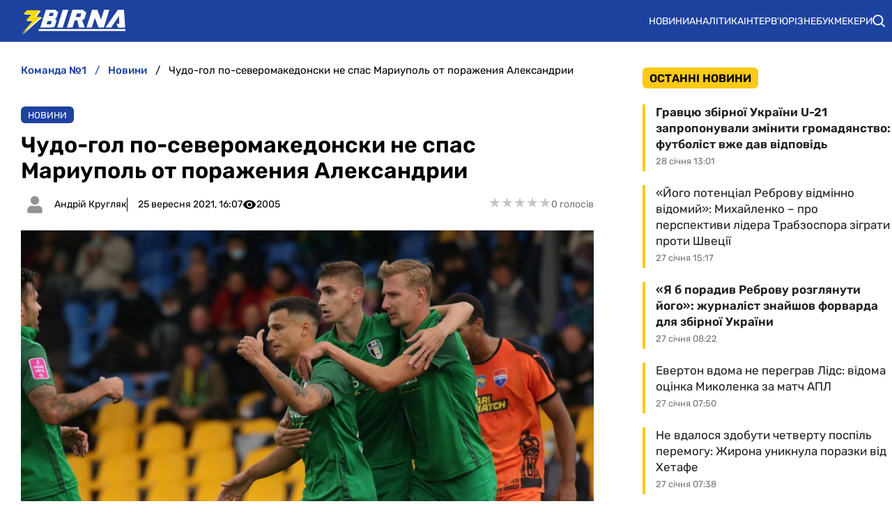

--- FILE ---
content_type: image/svg+xml
request_url: https://zbirna.com/img/tpl/zbirna-star-yellow.svg
body_size: 360
content:
<svg xmlns="http://www.w3.org/2000/svg" xml:space="preserve" width="28.675mm" height="27.3794mm" version="1.1" style="shape-rendering:geometricPrecision; text-rendering:geometricPrecision; image-rendering:optimizeQuality; fill-rule:evenodd; clip-rule:evenodd"
viewBox="0 0 39722.49 37927.74">
 <defs>
  <style type="text/css">
   <![CDATA[
    .fil0 {fill:#FAC917}
   ]]>
  </style>
 </defs>
  <metadata id="CorelCorpID_0Corel-Layer"/>
  <path class="fil0" d="M25212.11 13461.04l12324.43 -23.55 0 -2.35 792.79 -1.8c767.58,-1.25 1391.64,620.32 1393.02,1387.76 0.69,462.82 -231.89,879.64 -602.59,1147.55l-10599.91 7670.08 3828.87 11707.57 0.97 -0.14 248.24 759.26c238.4,729.34 -159.72,1515.07 -889.48,1753.61 -449.8,147.12 -920.51,39.62 -1296.19,-234.39l-10551.29 -7697.23 -9954.38 7261.56 1.66 2.35 -643.59 469.33c-620.04,452.29 -1490.13,316.26 -1942.42,-303.79 -273.73,-375.27 -328.45,-849.86 -185.76,-1286.36l4065.75 -12431.65 -9989.43 -7228.18 -0.55 0.42 -637.08 -461.02c-621.71,-449.8 -761.2,-1319.19 -311.13,-1941.17 276.91,-382.89 717.29,-573.64 1181.63,-572.81l13064.3 25.21 3785.65 -11727.66 -1.66 -0.42c301.16,-933.11 776.58,-2044.93 1993.95,-1652.07 447.16,144.21 766.61,501.74 908.87,941.84l4015.05 12438.16 -0.14 0 0 0 0.42 -0.14z"/>
</svg>
